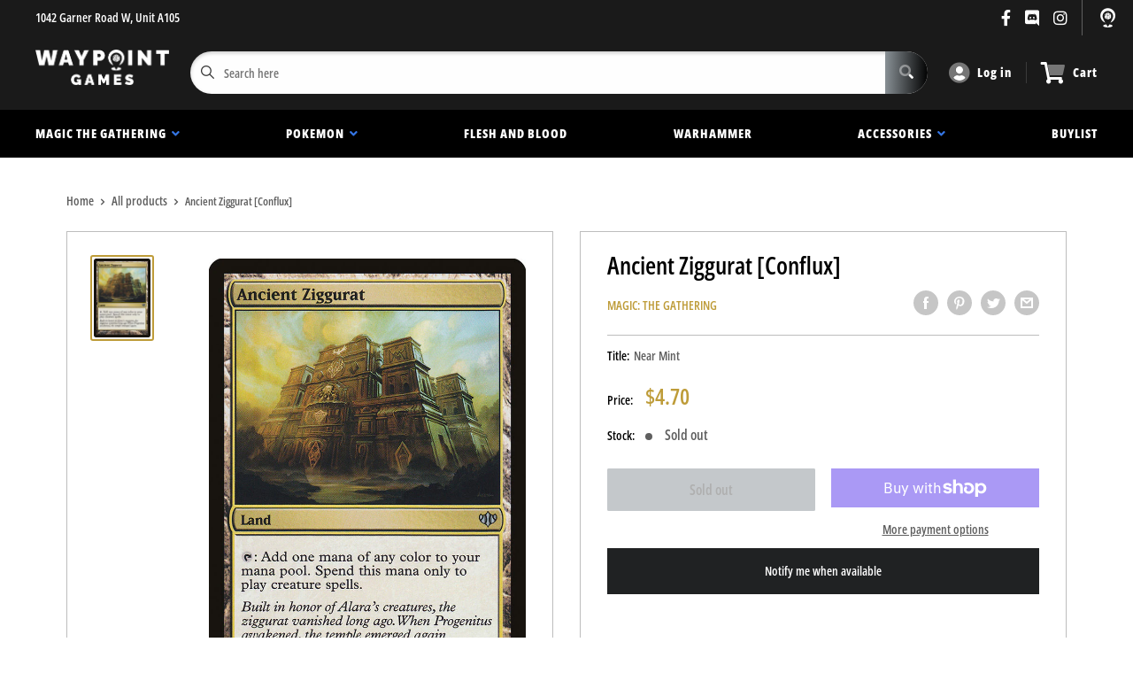

--- FILE ---
content_type: text/css
request_url: https://waypointgames.ca/cdn/shop/t/3/assets/css-variables.css?v=8793112181927310651767831260
body_size: 714
content:
/** Shopify CDN: Minification failed

Line 159:0 Unexpected "<"
Line 160:2 Comments in CSS use "/* ... */" instead of "//"
Line 162:9 Expected ":"
Line 163:10 Expected ":"
Line 164:10 Expected ":"
Line 165:18 Unexpected "="
Line 166:6 Expected identifier but found "cssVars("
Line 169:12 Expected ":"
Line 171:0 Unexpected "<"

**/
@font-face {
  font-family: "Open Sans Condensed";
  font-weight: 700;
  font-style: normal;
  src: url("//waypointgames.ca/cdn/fonts/open_sans_condensed/opensanscondensed_n7.540ad984d87539ff9a03e07d9527f1ec85e214bc.woff2") format("woff2"),
       url("//waypointgames.ca/cdn/fonts/open_sans_condensed/opensanscondensed_n7.0ccd6ca2773ce782c7c735ca14a677a02c206a2e.woff") format("woff");
}

@font-face {
  font-family: "Open Sans Condensed";
  font-weight: 600;
  font-style: normal;
  src: url("//waypointgames.ca/cdn/fonts/open_sans_condensed/opensanscondensed_n6.e25ccef8c0d23978aca642a1b6db5c9b834ebdf3.woff2") format("woff2"),
       url("//waypointgames.ca/cdn/fonts/open_sans_condensed/opensanscondensed_n6.060cbd5d0f1a176ebf9a3cf836d850a5463a2412.woff") format("woff");
}

@font-face {
  font-family: "Open Sans Condensed";
  font-weight: 800;
  font-style: normal;
  src: url("//waypointgames.ca/cdn/fonts/open_sans_condensed/opensanscondensed_n8.e2120c1caaab8e7145b20124974b5a856249b24d.woff2") format("woff2"),
       url("//waypointgames.ca/cdn/fonts/open_sans_condensed/opensanscondensed_n8.1ad3d6728c568464d7a44917e9b089a609b2251e.woff") format("woff");
}

@font-face {
  font-family: "Open Sans Condensed";
  font-weight: 600;
  font-style: italic;
  src: url("//waypointgames.ca/cdn/fonts/open_sans_condensed/opensanscondensed_i6.079fc7c09a6dea75d288863e6f3ea8467e01f666.woff2") format("woff2"),
       url("//waypointgames.ca/cdn/fonts/open_sans_condensed/opensanscondensed_i6.4729c516616e7e01171ebe927a963d371567cc7c.woff") format("woff");
}

@font-face {
  font-family: "Open Sans Condensed";
  font-weight: 800;
  font-style: italic;
  src: url("//waypointgames.ca/cdn/fonts/open_sans_condensed/opensanscondensed_i8.b5ed119b9a6182de5a9b91d424234e4f30fc1631.woff2") format("woff2"),
       url("//waypointgames.ca/cdn/fonts/open_sans_condensed/opensanscondensed_i8.7a64cb54cdfb4a5e211dd4155344bfe09c0ce14e.woff") format("woff");
}


/* Typography */

body
{
  font-family: "Open Sans Condensed";
  color:var(--text-color);
  font-size:var(--text-size);
}

p, a, button, input, select
{
  color:inherit;
  font-family: "Open Sans Condensed";
}

h1,h2,h3,h4,h5,h6
{
  font-family: "Open Sans Condensed";
  margin-bottom: 16px;
}

/* General Variables */

:root {

    /* Borders */

    --border-radius: 5px;
    --border-color: #BDBDBD;
    --header-border-color: rgba(30, 52, 93, 0.3);

    /* Text */

    --text-size: 14px;
    --text-color: #5F5F5F;
    --text-font-weight: 400;
    --default-text-font-size: 15px;
    --base-text-font-size: 16px;
    --text-font-bolder-weight: 600;

    /* Typography */

    --base-font: "Open Sans Condensed";
    --header-font: "Open Sans Condensed";

    /* Colors */
    --input-background: #fff;
    --color-gradient: linear-gradient(103.4deg, #000000 2.77%, #8a9297 84.58%);
    --color-gradient-secondary: linear-gradient(103.4deg,#a68b3c 2.77%,#ecc65a 84.58%);
    --color-primary: #000000;
    --color-secondary: #be9c39;
    --color-page-background: #ffffff;
    --brand-secondary: #000000;
    --button-bg-color: #000000;
    --button-text-color:  #fff;
    --button-bg-hover-color: #000000;
    --button-text-hover-color: #fff;

    /* Padding */

    --page-padding-y: 24px;
    --page-padding-x: 40px;
    --mobile-container-gutter: 20px;
    --desktop-container-gutter: 40px;
    
  /* Product */--text-color-rgb                   :  0, 0, 0;
    --product-on-sale-accent           : #ee0000;
    --product-on-sale-accent-rgb       : 238, 0, 0;
    --product-on-sale-color            : #ffffff;
    --product-in-stock-color           : #00a500;
    --product-low-stock-color          : #ee0000;
    --product-sold-out-color           : #8a9297;
    --product-custom-label-1-background: #cea01c;
    --product-custom-label-1-color     : #ffffff;
    --product-custom-label-2-background: #00a500;
    --product-custom-label-2-color     : #ffffff;
    --product-review-star-color        : #ffbd00;

}

/* width */
::-webkit-scrollbar {
  width: 10px;
}

/* Track */
::-webkit-scrollbar-track {
  background: #f1f1f1; 
}
 
/* Handle */
::-webkit-scrollbar-thumb {
  background: var(--color-primary);
}

/* Handle on hover */
::-webkit-scrollbar-thumb:hover {
  background: var(--color-primary);
}





<script>
  // IE11 does not have support for CSS variables, so we have to polyfill them
  if (!(((window || {}).CSS || {}).supports && window.CSS.supports('(--a: 0)'))) {
    const script = document.createElement('script');
    script.type = 'text/javascript';
    script.src = 'https://cdn.jsdelivr.net/npm/css-vars-ponyfill@2';
    script.onload = function() {
      cssVars({});
    };

    document.getElementsByTagName('head')[0].appendChild(script);
  }
</script>



--- FILE ---
content_type: text/css
request_url: https://waypointgames.ca/cdn/shop/t/3/assets/variables.css?v=43939023101227502441617848836
body_size: -569
content:
p,h1,h2,h3,h4,h5,h6{color:#000}a{color:inherit}main{background-color:#fff}.a-contactRow_title,.a-contactRow_subText{color:}.m-blockMenu__item,.m-collectionGrid__item,.featuredAuthor__grid{border:1px solid}.featuredAuthor__card{border-right:1px solid}.featuredAuthor__card:last-child{border-right:none}.a-sectionTitle__text{border-right:1px solid #000000}.m-contactRow__col{border-right:1px solid}
/*# sourceMappingURL=/cdn/shop/t/3/assets/variables.css.map?v=43939023101227502441617848836 */
